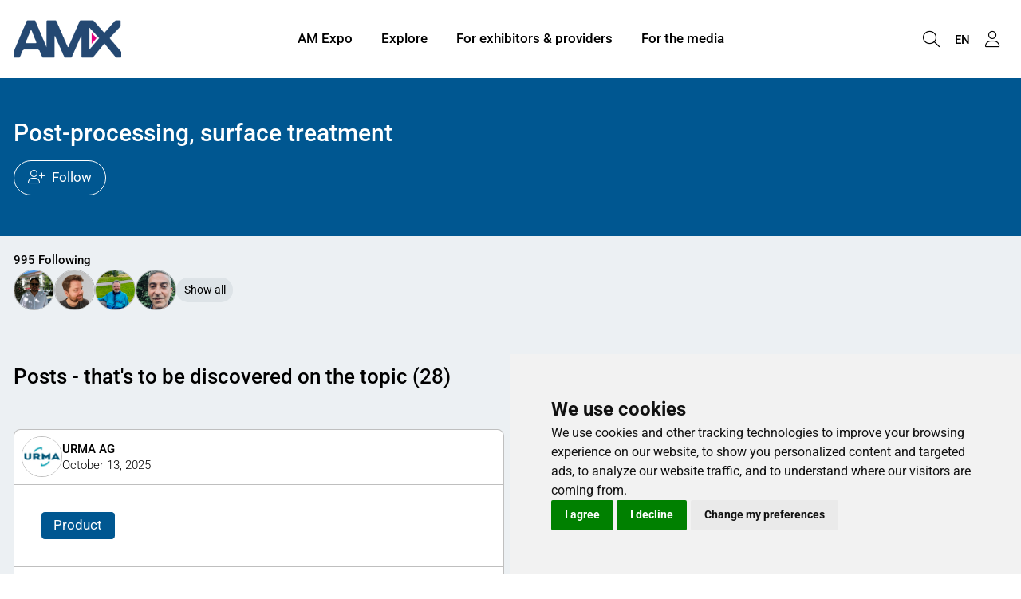

--- FILE ---
content_type: text/html; charset=UTF-8
request_url: https://www.am-expo.ch/en/t/post-processing-surface-treatment.3016
body_size: 13424
content:
<!DOCTYPE html>
<html lang="en">
<head>
                <meta charset="UTF-8">
        <meta name="viewport" content="width=device-width, initial-scale=1">
        <meta name="theme-color" content="#005791">
        <meta property="og:url" content="https://www.am-expo.ch/en/t/post-processing-surface-treatment.3016">
        <meta property="og:site_name" content="AM Expo 365">
        <meta name="google-site-verification" content="HlGaYYqxfFVf-mVHXmYdY19yVUja9-y2XMQIpalJKMo" />
    
    <meta property="og:type" content="website">
    <meta property="og:title" content="Post-processing, surface treatment">
                <meta property="og:image" content="https://www.am-expo.ch/media/qhd_cover/efc761d881cc82dfaca600f6011329d46b6853d453084b6e08d784634e1e9ffc.jpg">
        <title>Post-processing, surface treatment</title>
    <link rel="shortcut icon" href="https://www.am-expo.ch/media/raw/ffa1c396c03984b0fc4dc069dff9ce015ca8aa959238064b29ab8e103dd6759b.png">
    <link rel="author" href="/humans.txt"/>
    
            <link rel="stylesheet" href="/build/8504.5952de40.css"><link rel="stylesheet" href="/build/frontend/app.7212f0fa.css">
        <style>
        :root {--hero-gradient: 0.3 !important;--text-on-white: #000000 !important;--text-on-background: #000000 !important;--grey-on-white: #2d2d2d !important;--thin-line: #00000040 !important;--default: #ffffff !important;--hero-text-main: #ffffff !important;--hero-text-sub: #ffffff !important;--primary-emphasis: #00466C !important;--highlight-on-primary: #A8BDFE !important;--primary: #005791 !important;--text-on-primary: #ffffff !important;--link: #005791 !important;--link-hover: #0A7EC6 !important;--button: #005791 !important;--button-hover: #0A7EC6 !important;--button-light: #005791 !important;--button-light-hover: #152b6b !important;--button-text: #ffffff !important;--hero-search-text: #ffffff !important;--hero-search-outline: #ffffff !important;--hero-search-background: #000000 !important;--background: #ECF0F3 !important;--background-emphasis: #dde3e7 !important;--element-light: #B4C8D5 !important;--element-dark: #38495F !important;--element-light-text: #000000 !important;--element-dark-text: #ffffff !important;--input-border: #00000030 !important;--font-default-family: 'Roboto', sans-serif !important;--color-btn-tertiary-bg: var(--background) !important;--color-btn-tertiary-on-body-secondary-bg: var(--background-emphasis) !important;--color-btn-tertiary-text: #000000 !important;--color-btn-tertiary-border: transparent !important;--btn-border-radius: 0.25rem !important;--btn-tertiary-border-radius: 1.5rem !important;--navigation-london-logo-height: 3.5rem !important;--navigation-london-scrolled-logo-height: 3rem !important;--text-on-white-rgb: rgb(0 0 0 / 1) !important;--text-on-background-rgb: rgb(0 0 0 / 1) !important;--grey-on-white-rgb: rgb(45 45 45 / 1) !important;--thin-line-rgb: rgb(0 0 0 / 0.25) !important;--default-rgb: rgb(255 255 255 / 1) !important;--hero-text-main-rgb: rgb(255 255 255 / 1) !important;--hero-text-sub-rgb: rgb(255 255 255 / 1) !important;--primary-emphasis-rgb: rgb(0 70 108 / 1) !important;--highlight-on-primary-rgb: rgb(168 189 254 / 1) !important;--primary-rgb: rgb(0 87 145 / 1) !important;--text-on-primary-rgb: rgb(255 255 255 / 1) !important;--link-rgb: rgb(0 87 145 / 1) !important;--link-hover-rgb: rgb(10 126 198 / 1) !important;--button-rgb: rgb(0 87 145 / 1) !important;--button-hover-rgb: rgb(10 126 198 / 1) !important;--button-light-rgb: rgb(0 87 145 / 1) !important;--button-light-hover-rgb: rgb(21 43 107 / 1) !important;--button-text-rgb: rgb(255 255 255 / 1) !important;--hero-search-text-rgb: rgb(255 255 255 / 1) !important;--hero-search-outline-rgb: rgb(255 255 255 / 1) !important;--hero-search-background-rgb: rgb(0 0 0 / 1) !important;--background-rgb: rgb(236 240 243 / 1) !important;--background-emphasis-rgb: rgb(221 227 231 / 1) !important;--element-light-rgb: rgb(180 200 213 / 1) !important;--element-dark-rgb: rgb(56 73 95 / 1) !important;--element-light-text-rgb: rgb(0 0 0 / 1) !important;--element-dark-text-rgb: rgb(255 255 255 / 1) !important;--input-border-rgb: rgb(0 0 0 / 0.19) !important;--color-btn-tertiary-text-rgb: rgb(0 0 0 / 1) !important;}
    </style>
    <link rel="manifest" href="/en/manifest.json"/>
</head>
<body>
    <script type="text/javascript" src="https://www.termsfeed.com/public/cookie-consent/4.0.0/cookie-consent.js" charset="UTF-8"></script>
<script type="text/javascript" charset="UTF-8">
document.addEventListener('DOMContentLoaded', function () {
cookieconsent.run({"notice_banner_type":"simple","consent_type":"express","palette":"light","language":"en","page_load_consent_levels":["strictly-necessary"],"notice_banner_reject_button_hide":false,"preferences_center_close_button_hide":false,"page_refresh_confirmation_buttons":false,"website_name":"AM Expo","website_privacy_policy_url":"https://www.messeluzern.ch/de/rechtliches/datenschutz.htm"});
});
</script>

<script type="text/plain" cookie-consent="tracking" async src="https://www.googletagmanager.com/gtag/js?id=G-B2NE36WNR3"></script> 
<script type="text/plain" cookie-consent="tracking">
  window.dataLayer = window.dataLayer || []; function gtag(){dataLayer.push(arguments);} gtag('js', new Date()); gtag('config', 'G-B2NE36WNR3');
</script>
    
<link rel="stylesheet" href="/build/3184.99e27c97.css"><link rel="stylesheet" href="/build/cdf.c2946a08.css">
<script src="/build/runtime.91f7c615.js" defer></script><script src="/build/6622.904ebe9f.js" defer></script><script src="/build/4282.abc66d00.js" defer></script><script src="/build/5199.41e94d77.js" defer></script><script src="/build/5024.b891b1ae.js" defer></script><script src="/build/7576.08285408.js" defer></script><script src="/build/353.f672fb07.js" defer></script><script src="/build/5381.1fc0d5ea.js" defer></script><script src="/build/8651.62094dee.js" defer></script><script src="/build/3184.5892f261.js" defer></script><script src="/build/6303.1a5abad9.js" defer></script><script src="/build/9699.96a56bd8.js" defer></script><script src="/build/4204.6fa0e3e9.js" defer></script><script src="/build/cdf.034dd146.js" defer></script>
<link rel="stylesheet" href="/build/frontend/conteo-london.5aaafd92.css">
<script src="/build/frontend/conteo-london.619a4291.js" defer></script>

    <div class="offcanvas offcanvas-end" data-bs-scroll="true" tabindex="-1" id="offcanvas-navigation-london-mobile-main"
         aria-labelledby="offcanvas-navigation-london-mobile-main-label">
        <div class="offcanvas-header">
            <h3 class="offcanvas-title text-truncate" id="offcanvas-navigation-london-mobile-main-label"><a href="/en" class="text-decoration-none text-default">AM Expo 365</a></h3>
            <button type="button" class="btn-close flex-shrink-0" data-bs-dismiss="offcanvas" aria-label="Close"></button>
        </div>
        <div class="offcanvas-body pt-0">
            <div class="vstack gap-2">
                <div class="vstack navigation-london-items navigation-london-items-mobile" id="navigation-london-items-mobile">
                                                                                                <button class="btn btn-toggle"
                                    data-bs-toggle="collapse"
                                    data-bs-target="#collapse-nav-1"
                                    aria-label="AM Expo"
                                    aria-expanded="false" aria-controls="collapse-nav-1">
                                AM Expo
                            </button>

                            <div class="collapse ms-3" id="collapse-nav-1" data-bs-parent="#navigation-london-items-mobile">
                                <div class="vstack">
                                                                            <a href="/en/fair" class="text-decoration-none text-default p-1" target="_self" title="About the trade fair">
                                            About the trade fair
                                                                                    </a>
                                                                            <a href="/en/more-than-a-fair" class="text-decoration-none text-default p-1" target="_self" title="More than a trade fair">
                                            More than a trade fair
                                                                                    </a>
                                                                            <a href="https://www.am-expo.ch/en/fair#contact" class="text-decoration-none text-default p-1" target="_self" title="Contact">
                                            Contact
                                                                                    </a>
                                                                    </div>
                            </div>
                                                                                                                        <button class="btn btn-toggle"
                                    data-bs-toggle="collapse"
                                    data-bs-target="#collapse-nav-2"
                                    aria-label="Explore"
                                    aria-expanded="false" aria-controls="collapse-nav-2">
                                Explore
                            </button>

                            <div class="collapse ms-3" id="collapse-nav-2" data-bs-parent="#navigation-london-items-mobile">
                                <div class="vstack">
                                                                            <a href="/en/topics" class="text-decoration-none text-default p-1" target="_self" title="Topics">
                                            Topics
                                                                                    </a>
                                                                            <a href="/en/posts" class="text-decoration-none text-default p-1" target="_self" title="Posts">
                                            Posts
                                                                                    </a>
                                                                            <a href="/en/providers" class="text-decoration-none text-default p-1" target="_self" title="Exhibitors &amp; Providers">
                                            Exhibitors &amp; Providers
                                                                                    </a>
                                                                            <a href="/en/members" class="text-decoration-none text-default p-1" target="_self" title="Community">
                                            Community
                                                                                    </a>
                                                                            <a href="/en/newsfeed" class="text-decoration-none text-default p-1" target="_self" title="Newsfeed">
                                            Newsfeed
                                                                                    </a>
                                                                    </div>
                            </div>
                                                                                                                        <button class="btn btn-toggle"
                                    data-bs-toggle="collapse"
                                    data-bs-target="#collapse-nav-3"
                                    aria-label="For exhibitors &amp; providers"
                                    aria-expanded="false" aria-controls="collapse-nav-3">
                                For exhibitors &amp; providers
                            </button>

                            <div class="collapse ms-3" id="collapse-nav-3" data-bs-parent="#navigation-london-items-mobile">
                                <div class="vstack">
                                                                            <a href="/en/for-exhibitors" class="text-decoration-none text-default p-1" target="_self" title="For exhibitors">
                                            For exhibitors
                                                                                    </a>
                                                                            <a href="/en/forproviders" class="text-decoration-none text-default p-1" target="_self" title="For providers">
                                            For providers
                                                                                    </a>
                                                                    </div>
                            </div>
                                                                                                                        <a class="btn" href="/de/fuer-medien" target="_self" title="For the media">For the media</a>
                                                            </div>

                            </div>
        </div>
    </div>

    <div class="offcanvas offcanvas-end" data-bs-scroll="true" tabindex="-1" id="offcanvas-navigation-london-mobile-account"
         aria-labelledby="offcanvas-navigation-london-mobile-account-label">
        <div class="offcanvas-header">
            <h3 class="offcanvas-title text-truncate" id="offcanvas-navigation-london-mobile-account-label">My Account</h3>
            <button type="button" class="btn-close flex-shrink-0" data-bs-dismiss="offcanvas" aria-label="Close"></button>
        </div>
        <div class="offcanvas-body pt-0">
            <div class="vstack navigation-london-items">
                    
    <a class="text-decoration-none text-default p-1" href="#" data-controller="AsyncGeneric" data-bs-dismiss="offcanvas" title="My Account"
       data-b-modal-show="/en/login-wall"><i class="fa-light fa-user fa-fw me-1"></i>My Account</a>
            </div>
        </div>
    </div>

            <div class="offcanvas offcanvas-end" data-bs-scroll="true" tabindex="-1" id="offcanvas-navigation-london-mobile-language"
             aria-labelledby="offcanvas-navigation-london-mobile-language-label">
            <div class="offcanvas-header">
                <h3 class="offcanvas-title text-truncate" id="offcanvas-navigation-london-mobile-account-label">Language</h3>
                <button type="button" class="btn-close flex-shrink-0" data-bs-dismiss="offcanvas" aria-label="Close"></button>
            </div>
            <div class="offcanvas-body pt-0">
                <div class="vstack navigation-london-items">
                                            <a href="/de/find-translation?path=/en/t/post-processing-surface-treatment.3016" class="text-decoration-none text-default p-1" title="Deutsch">Deutsch</a>
                                            <a href="/en/find-translation?path=/en/t/post-processing-surface-treatment.3016" class="text-decoration-none text-default p-1" title="English">English</a>
                                    </div>
            </div>
        </div>
    
<nav class="navigation-london d-flex fixed-top ">
    <div class="flex-grow-1 flex-basis-0 d-flex align-items-center px-2 logo-column">
        <div class="position-relative h-100 w-100 d-flex align-items-center logo-container">
            <div class="position-absolute top-0 bottom-0 start-0 end-0 d-flex align-items-center">
                <a href="/en">
                    <img class="logo logo-positive" src="https://www.am-expo.ch/media/raw/3a75ed4c5cb0b71f98348bea13a2cc1356c0de20ed676b235ca55909e21ab9d2/amx-logo.png" alt="Logo">
                </a>
            </div>
            <div class="position-absolute top-0 bottom-0 start-0 end-0 d-flex align-items-center pe-none">
                <img class="logo logo-negative" src="" alt="Logo">
            </div>
        </div>
    </div>
            <div class="align-items-center py-2 overflow-hidden navigation-london-items navigation-london-main-items navigation-london-desktop-only list-unstyled m-0">
                                                <div class="dropdown-hover">
                        <button class="btn text-nowrap" aria-label="AM Expo">
                            AM Expo
                        </button>
                        <ul class="dropdown-menu">
                                                            <li><a class="dropdown-item" href="/en/fair" target="_self" title="About the trade fair">About the trade fair
                                        <div class="small"></div>
                                    </a></li>
                                                            <li><a class="dropdown-item" href="/en/more-than-a-fair" target="_self" title="More than a trade fair">More than a trade fair
                                        <div class="small"></div>
                                    </a></li>
                                                            <li><a class="dropdown-item" href="https://www.am-expo.ch/en/fair#contact" target="_self" title="Contact">Contact
                                        <div class="small"></div>
                                    </a></li>
                                                    </ul>
                    </div>
                                                                <div class="dropdown-hover">
                        <button class="btn text-nowrap" aria-label="Explore">
                            Explore
                        </button>
                        <ul class="dropdown-menu">
                                                            <li><a class="dropdown-item" href="/en/topics" target="_self" title="Topics">Topics
                                        <div class="small"></div>
                                    </a></li>
                                                            <li><a class="dropdown-item" href="/en/posts" target="_self" title="Posts">Posts
                                        <div class="small"></div>
                                    </a></li>
                                                            <li><a class="dropdown-item" href="/en/providers" target="_self" title="Exhibitors &amp; Providers">Exhibitors &amp; Providers
                                        <div class="small"></div>
                                    </a></li>
                                                            <li><a class="dropdown-item" href="/en/members" target="_self" title="Community">Community
                                        <div class="small"></div>
                                    </a></li>
                                                            <li><a class="dropdown-item" href="/en/newsfeed" target="_self" title="Newsfeed">Newsfeed
                                        <div class="small"></div>
                                    </a></li>
                                                    </ul>
                    </div>
                                                                <div class="dropdown-hover">
                        <button class="btn text-nowrap" aria-label="For exhibitors &amp; providers">
                            For exhibitors &amp; providers
                        </button>
                        <ul class="dropdown-menu">
                                                            <li><a class="dropdown-item" href="/en/for-exhibitors" target="_self" title="For exhibitors">For exhibitors
                                        <div class="small"></div>
                                    </a></li>
                                                            <li><a class="dropdown-item" href="/en/forproviders" target="_self" title="For providers">For providers
                                        <div class="small"></div>
                                    </a></li>
                                                    </ul>
                    </div>
                                                                <div>
                        <a href="/de/fuer-medien" class="btn text-nowrap" target="_self" title="For the media">For the media</a>
                    </div>
                                    </div>

        <div class="flex-grow-1 flex-basis-0 d-flex align-items-center justify-content-end p-2 gap-1">
            <div class="navigation-london-desktop-only">
                            </div>
            <div class="gap-0 navigation-london-items navigation-london-mobile-only">
                <a href="/en/search" class="btn px-1 btn" title="Search">
                    <i class="fa-light fa-magnifying-glass fs-5 vertical-align-middle"></i>
                </a>

                                    <button class="btn px-1 btn" type="button" data-bs-toggle="offcanvas" data-bs-target="#offcanvas-navigation-london-mobile-language"
                            aria-controls="offcanvas-navigation-london-mobile-main"  title="Select Language">
                        <small class="vertical-align-middle">EN</small>
                    </button>
                
                <button class="btn px-1 btn" type="button" data-bs-toggle="offcanvas" data-bs-target="#offcanvas-navigation-london-mobile-account"
                        aria-controls="offcanvas-navigation-london-mobile-account" title="My Account">
                    <i class="fa-light fa-user fs-5 vertical-align-middle"></i>
                </button>

                <button class="btn px-1 btn" type="button" data-bs-toggle="offcanvas" data-bs-target="#offcanvas-navigation-london-mobile-main"
                        aria-controls="offcanvas-navigation-london-mobile-main" title="Toggle">
                    <i class="fa-light fa-bars fs-5 vertical-align-middle"></i>
                </button>
            </div>
            <div class="gap-0 navigation-london-items navigation-london-desktop-only">
                <a href="/en/search" class="btn px-1 btn" title="Search">
                    <i class="fa-light fa-magnifying-glass fs-5 vertical-align-middle"></i>
                </a>

                                    <div class="dropdown-hover position-relative">
                        <button class="btn px-1" title="Select Language">
                            <small class="vertical-align-middle">EN</small>
                        </button>
                        <ul class="dropdown-menu dropdown-menu-end">
                            <li class="px-2"><small>Language</small></li>
                                                            <li><a class="dropdown-item" href="/de/find-translation?path=/en/t/post-processing-surface-treatment.3016" title="Deutsch">Deutsch</a></li>
                                                            <li><a class="dropdown-item" href="/en/find-translation?path=/en/t/post-processing-surface-treatment.3016" title="English">English</a></li>
                                                    </ul>
                    </div>
                
                <div class="dropdown-hover position-relative">
                    <button class="btn px-1" title="My Account">
                        <i class="fa-light fa-user fs-5 vertical-align-middle"></i>
                    </button>
                    <ul class="dropdown-menu dropdown-menu-end">
                                
    <li><a class="dropdown-item" href="#" data-controller="AsyncGeneric"  title="My Account"
       data-b-modal-show="/en/login-wall"><i class="fa-light fa-user fa-fw me-1"></i>My Account</a></li>
                    </ul>
                </div>
            </div>
        </div>
    </nav>

    <div class="navigation-london-padding"></div>

            <div data-metric-pixel="/cpt/1eyJvIjoiVG9waWMiLCJpIjozMDE2LCJhIjoidmlldyIsInUiOm51bGwsIl9wIjoxfQ0" data-metric-lazy="false"></div>
    <main>
                <section class="bg-primary py-5 d-flex align-items-center">
            <div class="container">
                <div class="row g-4 g-md-4 h-100">
                    <div class="col-12 col-md-6 col-lg-8 align-self-center">
                        <header class="align-self-center w-100">
                            <h1 class="mb-2">Post-processing, surface treatment</h1>
                                                        <p>
                                
            <span class="btn btn-tertiary" data-controller="AsyncGeneric" data-b-modal-show="/en/login-wall"
              aria-label="Follow">
            <i class="fa-light fa-user-plus me-1"></i>Follow</span>
                                </p>
                        </header>
                    </div>
                    <div class="col-12 col-md-6 col-lg-4 align-self-center">
                        <div class="aspect-16x9 misc-rounded background-center background-cover lazyload"
                             data-bg="https://www.am-expo.ch/media/topic/efc761d881cc82dfaca600f6011329d46b6853d453084b6e08d784634e1e9ffc.jpg"
                             role="img" aria-label="A metal engine cylinder head is located inside an industrial ultrasonic cleaning machine with a red housing and an open stainless steel lid. A control panel with buttons is visible on the right side of the machine."
                        ></div>
                    </div>
                </div>
            </div>
        </section>
                    <section class="bg-body-secondary py-2">
                <div class="container">
                        <div class="vstack gap-1" data-controller="AsyncGeneric"
                    data-reload-on="follow"
                            data-action="/en/t/teaser/3016"
            data-reload="/en/t/teaser/3016"
        >
    <strong><small>995 Following</small></strong>
    <div class="hstack gap-1 flex-wrap">
                    <div class="profile-picture profile-picture-sm">
            <img loading="lazy" src="https://www.am-expo.ch/media/raw/b16a7db61e5b4ad4590a74e688fe9d6d2de1574f68bc27f2f44aa4e20be0bc02/IMG_1239.jpeg.jpg" alt="Armin Zeller">
    </div>
                    <div class="profile-picture profile-picture-sm">
            <img loading="lazy" src="https://www.am-expo.ch/media/raw/f23bd937ce20fe5b281c85fdc60c4ee44a0844d5362467814db3582b604ac01e/1000014638.jpg.jpg" alt="Patrik Hochreutener">
    </div>
                    <div class="profile-picture profile-picture-sm">
            <img loading="lazy" src="https://www.am-expo.ch/media/raw/5562a285607e02bf7683ca5a6cfaf2dcefeca2649d5f0660c1d736c931124659/IMG_6385.jpeg.jpg" alt="Gary Martini">
    </div>
                    <div class="profile-picture profile-picture-sm">
            <img loading="lazy" src="https://www.am-expo.ch/media/raw/5d12dbbe686217020a94685f1cc096c05a85e5ee44ad5d2c2a1d040edd40f2a3/IMG_8305.jpeg" alt="Jean Paul gmuer">
    </div>
                                                    <div class="btn btn-tertiary btn-sm" data-b-modal-show="/en/login-wall">Show all</div>
                        </div>
</div>
                </div>
            </section>
                            <section class="bg-body-secondary py-5" id="posts">
                <div class="container">
                    <div class="block block-title">
                        <div class="vstack align-items-lg-center flex-lg-row gap-2 gap-lg-4 justify-content-between">
                            <h2 class="m-0">Posts - that's to be discovered on the topic (28)</h2>
                                                    </div>
                    </div>
                                            
    <div class="block">
                        <div class="row g-2">
                    <div class="col-responsive-6">
    <a class="text-decoration-none interactive-card h-100"
       href="/en/c/urma-honing-maximum-precision-directly-on-your-turning-or-milling-machine.67457"
       title="URMA honing: maximum precision directly on your turning or milling machine">
        <div class="card-container h-100">
            <div class="card h-100">
                <div data-metric-pixel="/cpt/1eyJvIjoiQ29udGVudCIsImkiOjY3NDU3LCJhIjoiaW1wcmVzc2lvbiIsInUiOm51bGwsIl9wIjoxfQ0" data-metric-lazy="true"></div>
                <div class="card-header p-1">
                    <div class="hstack align-items-center gap-1">
                        <div class="flex-grow-0 flex-shrink-0">
                            
    <div class="profile-picture profile-picture-sm">
                    <img loading="lazy" src="https://www.am-expo.ch/media/provider_logo/a7696132e2d0a849545f66f6ea1d80ae40f7b85991bfcac75ee2b2fbb717ebab.jpg" alt="Logo URMA AG">
            </div>
                        </div>
                        <div class="overflow-hidden">
                            <div class="small">
                                <div class="text-truncate"><h4 class=”text-decoration-none”>
                                        <small>URMA AG</small></h4></div>
                                <div class="text-truncate">
                                                                            October 13, 2025
                                                                                                            </div>
                            </div>
                        </div>
                    </div>
                </div>
                                <div class="border-top border-bottom">
                    <div class="aspect-16x9 d-flex p-4 flex-column justify-content-end align-items-start background-center background-cover position-relative lazyload"
                         data-bg="https://www.am-expo.ch/media/fullhd/8bfff86c56ec6bf0c4074b518b465b930a09ffe94312a66ed07af0bb9a305616/Bildschirmfoto%202025-07-14%20um%2009.28.49.png"
                         role="img" aria-label="Close-up of a metal gearbox with a grooved shaft partially inserted into a housing, with detailed textures and industrial components in a light gray and metallic color scheme.">
                        <span class="badge badge-content-type position-relative">
                                                                                    Product
                        </span>
                    </div>
                </div>
                <div class="card-body">
                    <h3>URMA honing: maximum precision directly on your turning or milling machine</h3>
                    <p class="small">URMA is revolutionizing the precision machining of bores: With honing tools from URMA, high-precision machining can be carried out directly on conventional lathes and milling machines - without any machine modifications.</p>
                </div>

                                                                                                                    <div class="card-footer">
                        <div class="hstack justify-content-between flex-wrap gap-2">
                                                            <span></span>
                                                                                        <small>
                                    <i class="fa-light fa-hands-clapping me-1"></i>0
                                </small>
                                                    </div>
                    </div>
                            </div>
        </div>
    </a>
</div>
        <div class="col-responsive-6">
    <a class="text-decoration-none interactive-card h-100"
       href="/en/c/from-rough-to-refined-what-blasting-really-does-to-your-plastic-parts.71739"
       title="🚨 From Rough to Refined – What Blasting Really Does to Your Plastic Parts!">
        <div class="card-container h-100">
            <div class="card h-100">
                <div data-metric-pixel="/cpt/1eyJvIjoiQ29udGVudCIsImkiOjcxNzM5LCJhIjoiaW1wcmVzc2lvbiIsInUiOm51bGwsIl9wIjoxfQ0" data-metric-lazy="true"></div>
                <div class="card-header p-1">
                    <div class="hstack align-items-center gap-1">
                        <div class="flex-grow-0 flex-shrink-0">
                            
    <div class="profile-picture profile-picture-sm">
                    <img loading="lazy" src="https://www.am-expo.ch/media/provider_logo/c131fc3ec2e9fdcde28890dba46b5e58802a4791b97e7c7b1393ce3eceb66580.jpg" alt="Logo Rösler Schweiz AG">
            </div>
                        </div>
                        <div class="overflow-hidden">
                            <div class="small">
                                <div class="text-truncate"><h4 class=”text-decoration-none”>
                                        <small>Rösler Schweiz AG</small></h4></div>
                                <div class="text-truncate">
                                                                            October 7, 2025
                                                                                                            </div>
                            </div>
                        </div>
                    </div>
                </div>
                                <div class="border-top border-bottom">
                    <div class="aspect-16x9 d-flex p-4 flex-column justify-content-end align-items-start background-center background-cover position-relative lazyload playback-icon-video"
                         data-bg="https://www.am-expo.ch/media/fullhd/6d9271e84b7e3dbf83d118aaf9ace4aae51b91d8b635ebff9d173844b0754371/hqdefault.jpg"
                         role="img" aria-label="A man is speaking on stage at the AMX conference to a seated audience. On the left, a circular inset shows a portrait of Tobias Schamberger, whose name appears beside the photo. Slides are projected behind the speaker.">
                        <span class="badge badge-content-type position-relative">
                                                                                    Video
                        </span>
                    </div>
                </div>
                <div class="card-body">
                    <h3>🚨 From Rough to Refined – What Blasting Really Does to Your Plastic Parts!</h3>
                    <p class="small">Part cleaning? Or a process with consequences? In this presentation by Tobias Schamberger, discover how blasting affects the quality, aesthetics, and cost-effectiveness of your parts – and why “cheap” often turns out expensive.</p>
                </div>

                                                                                                                    <div class="card-footer">
                        <div class="hstack justify-content-between flex-wrap gap-2">
                                                            <span></span>
                                                                                        <small>
                                    <i class="fa-light fa-hands-clapping me-1"></i>0
                                </small>
                                                    </div>
                    </div>
                            </div>
        </div>
    </a>
</div>
        <div class="col-responsive-6">
    <a class="text-decoration-none interactive-card h-100"
       href="/en/c/non-force-separation-and-precise-post-processing-for-your-3d-printed-metal-parts-in-additive-manufacturing.69765"
       title="Non-force separation and precise post-processing for your 3D-printed metal parts in additive manufacturing">
        <div class="card-container h-100">
            <div class="card h-100">
                <div data-metric-pixel="/cpt/1eyJvIjoiQ29udGVudCIsImkiOjY5NzY1LCJhIjoiaW1wcmVzc2lvbiIsInUiOm51bGwsIl9wIjoxfQ0" data-metric-lazy="true"></div>
                <div class="card-header p-1">
                    <div class="hstack align-items-center gap-1">
                        <div class="flex-grow-0 flex-shrink-0">
                            
    <div class="profile-picture profile-picture-sm">
                    <img loading="lazy" src="https://www.am-expo.ch/media/provider_logo/52308b2764c2d70b78f29290cc2cccab6ccada11dcc7896e1ad56baffd3794e1.jpg" alt="Logo neutec werkzeugmaschinen ag">
            </div>
                        </div>
                        <div class="overflow-hidden">
                            <div class="small">
                                <div class="text-truncate"><h4 class=”text-decoration-none”>
                                        <small>neutec werkzeugmaschinen ag</small></h4></div>
                                <div class="text-truncate">
                                                                            September 2, 2025
                                                                                                            </div>
                            </div>
                        </div>
                    </div>
                </div>
                                <div class="border-top border-bottom">
                    <div class="aspect-16x9 d-flex p-4 flex-column justify-content-end align-items-start background-center background-contain position-relative lazyload"
                         data-bg="https://www.am-expo.ch/media/fullhd/288f5e10e66f38adce54488e7e90717614ace07ecdd8607db746b850be01faf5/MAKINO%20U3.jpg"
                         role="img" aria-label="A Makino U3 wire-cutting machine with a control panel and a screen on the right-hand side in a modern, angular white and black design.">
                        <span class="badge badge-content-type position-relative">
                                                                                    Product
                        </span>
                    </div>
                </div>
                <div class="card-body">
                    <h3>Non-force separation and precise post-processing for your 3D-printed metal parts in additive manufacturing</h3>
                    <p class="small">Precise separation of additively manufactured metal parts – with Makino U3 / U6 wire EDM machines. Visit us at the trade fair to find out how delicate components can be separated from the base plate without force and with high precision – using state-of-the-art EDM technology from Makino.</p>
                </div>

                                                                                                                    <div class="card-footer">
                        <div class="hstack justify-content-between flex-wrap gap-2">
                                                            <span class="badge badge-sm badge-platform">AM Expo 2025</span>
                                                                                        <small>
                                    <i class="fa-light fa-hands-clapping me-1"></i>0
                                </small>
                                                    </div>
                    </div>
                            </div>
        </div>
    </a>
</div>
        <div class="col-responsive-6">
    <a class="text-decoration-none interactive-card h-100"
       href="/en/c/high-precision-milling-with-the-mx-boronit-cbn-face-milling-cutter.67463"
       title="High-precision milling with the MX &quot;boronit&quot; CBN face milling cutter">
        <div class="card-container h-100">
            <div class="card h-100">
                <div data-metric-pixel="/cpt/1eyJvIjoiQ29udGVudCIsImkiOjY3NDYzLCJhIjoiaW1wcmVzc2lvbiIsInUiOm51bGwsIl9wIjoxfQ0" data-metric-lazy="true"></div>
                <div class="card-header p-1">
                    <div class="hstack align-items-center gap-1">
                        <div class="flex-grow-0 flex-shrink-0">
                            
    <div class="profile-picture profile-picture-sm">
                    <img loading="lazy" src="https://www.am-expo.ch/media/provider_logo/a7696132e2d0a849545f66f6ea1d80ae40f7b85991bfcac75ee2b2fbb717ebab.jpg" alt="Logo URMA AG">
            </div>
                        </div>
                        <div class="overflow-hidden">
                            <div class="small">
                                <div class="text-truncate"><h4 class=”text-decoration-none”>
                                        <small>URMA AG</small></h4></div>
                                <div class="text-truncate">
                                                                            August 25, 2025
                                                                                                            </div>
                            </div>
                        </div>
                    </div>
                </div>
                                <div class="border-top border-bottom">
                    <div class="aspect-16x9 d-flex p-4 flex-column justify-content-end align-items-start background-center background-cover position-relative lazyload playback-icon-video"
                         data-bg="https://www.am-expo.ch/media/fullhd/6eed9babc96cd037fed6a0b9c0b7e8fad65d95b7476d5c2737e31c3713d84453/hqdefault.jpg"
                         role="img" aria-label="Two men in suits stand in front of a blue background with German webinar text about MX boronite. Their names and titles, Juri Wehrs (Director Engineering Tools) and Gianluca Bara (Director Sales Tools), are displayed beside them.">
                        <span class="badge badge-content-type position-relative">
                                                                                    Know-How
                        </span>
                    </div>
                </div>
                <div class="card-body">
                    <h3>High-precision milling with the MX &quot;boronit&quot; CBN face milling cutter</h3>
                    <p class="small">Find out how the new MX &quot;boronit&quot; - a high-speed face milling cutter with CBN cutting edges - raises precision and efficiency in the machining of cast iron and steel parts to a new level.</p>
                </div>

                                                                                                                    <div class="card-footer">
                        <div class="hstack justify-content-between flex-wrap gap-2">
                                                            <span></span>
                                                                                        <small>
                                    <i class="fa-light fa-hands-clapping me-1"></i>10
                                </small>
                                                    </div>
                    </div>
                            </div>
        </div>
    </a>
</div>
        <div class="col-responsive-4">
    <a class="text-decoration-none interactive-card h-100"
       href="/en/c/seminar-additive-manufacturing-post-processing.68949"
       title="Seminar: Additive Manufacturing &amp; Post-Processing">
        <div class="card-container h-100">
            <div class="card h-100">
                <div data-metric-pixel="/cpt/1eyJvIjoiQ29udGVudCIsImkiOjY4OTQ5LCJhIjoiaW1wcmVzc2lvbiIsInUiOm51bGwsIl9wIjoxfQ0" data-metric-lazy="true"></div>
                <div class="card-header p-1">
                    <div class="hstack align-items-center gap-1">
                        <div class="flex-grow-0 flex-shrink-0">
                            
    <div class="profile-picture profile-picture-sm">
                    <img loading="lazy" src="https://www.am-expo.ch/media/provider_logo/4015909cfc6c1490c8f872da7eb0aa8a5be7a37dce0f76e380e8f4f87058974d/suhner_coloured.jpg" alt="Logo SUHNER Schweiz AG">
            </div>
                        </div>
                        <div class="overflow-hidden">
                            <div class="small">
                                <div class="text-truncate"><h4 class=”text-decoration-none”>
                                        <small>SUHNER Schweiz AG</small></h4></div>
                                <div class="text-truncate">
                                                                            August 19, 2025
                                                                                                            </div>
                            </div>
                        </div>
                    </div>
                </div>
                                <div class="border-top border-bottom">
                    <div class="aspect-16x9 d-flex p-4 flex-column justify-content-end align-items-start background-center background-cover position-relative lazyload"
                         data-bg="https://www.am-expo.ch/media/fullhd/b7f4e0a091c09e1ae117d0b75013d62b228af97704744af6b85c94075280e689/SUHNER%20Seminar%203D%20Printing%20Save%20the%20Date.jpg"
                         role="img" aria-label="Close-up of a hand using a tool to finish a 3D-printed metal part. The red and white text is superimposed: Additive Manufacturing &amp; Post-Processing, Save the Date, September 30, 2025, SUHNER Group Application Center, Lupfig/CH.">
                        <span class="badge badge-content-type position-relative">
                                                                                    News
                        </span>
                    </div>
                </div>
                <div class="card-body">
                    <h3>Seminar: Additive Manufacturing &amp; Post-Processing</h3>
                    <p class="small">On September 30, visit the SUHNER Group Application Center for exciting insights into the latest developments in metal 3D printing, alloys, post-processing techniques, and automated quality control with deep learning.</p>
                </div>

                                                                                                                    <div class="card-footer">
                        <div class="hstack justify-content-between flex-wrap gap-2">
                                                            <span class="badge badge-sm badge-platform">AM Expo 2025</span>
                                                                                        <small>
                                    <i class="fa-light fa-hands-clapping me-1"></i>0
                                </small>
                                                    </div>
                    </div>
                            </div>
        </div>
    </a>
</div>
        <div class="col-responsive-4">
    <a class="text-decoration-none interactive-card h-100"
       href="/en/c/new-technologies-mean-new-challenges.68885"
       title="New technologies mean new challenges!!!">
        <div class="card-container h-100">
            <div class="card h-100">
                <div data-metric-pixel="/cpt/1eyJvIjoiQ29udGVudCIsImkiOjY4ODg1LCJhIjoiaW1wcmVzc2lvbiIsInUiOm51bGwsIl9wIjoxfQ0" data-metric-lazy="true"></div>
                <div class="card-header p-1">
                    <div class="hstack align-items-center gap-1">
                        <div class="flex-grow-0 flex-shrink-0">
                            
    <div class="profile-picture profile-picture-sm">
                    <img loading="lazy" src="https://www.am-expo.ch/media/provider_logo/b26edb6c20d856e92f80325c45b2f1fa0dff4d097fd89e6da3d3b058f8eba466/Firmenlogo.jpg" alt="Logo MHG Strahlanlagen GmbH">
            </div>
                        </div>
                        <div class="overflow-hidden">
                            <div class="small">
                                <div class="text-truncate"><h4 class=”text-decoration-none”>
                                        <small>MHG Strahlanlagen GmbH</small></h4></div>
                                <div class="text-truncate">
                                                                            August 19, 2025
                                                                                                            </div>
                            </div>
                        </div>
                    </div>
                </div>
                                <div class="border-top border-bottom">
                    <div class="aspect-16x9 d-flex p-4 flex-column justify-content-end align-items-start background-center background-cover position-relative lazyload playback-icon-video"
                         data-bg="https://www.am-expo.ch/media/fullhd/c8ef5d43954d3ef188908dd7a7eb7d044f2105185b91c51805ce80994d1f1fa2/hqdefault.jpg"
                         role="img" aria-label="A large, black industrial machine with a control panel and touch screen stands in an exhibition booth. Inside, robotic arms are visible. Chairs and a table are in the background, along with display monitors on the wall.">
                        <span class="badge badge-content-type position-relative">
                                                                                    Product
                        </span>
                    </div>
                </div>
                <div class="card-body">
                    <h3>New technologies mean new challenges!!!</h3>
                    <p class="small">Our blasting systems make cleaning your workpieces easy. The downstream blasting media cleaning system reliably separates usable blasting media from powder and crushed blasting media. For you, this means consistent surface quality.</p>
                </div>

                                                                                                                    <div class="card-footer">
                        <div class="hstack justify-content-between flex-wrap gap-2">
                                                            <span class="badge badge-sm badge-platform">AM Expo 2025</span>
                                                                                        <small>
                                    <i class="fa-light fa-hands-clapping me-1"></i>0
                                </small>
                                                    </div>
                    </div>
                            </div>
        </div>
    </a>
</div>
        <div class="col-responsive-4">
    <a class="text-decoration-none interactive-card h-100"
       href="/en/c/drum-blasting-machine-for-removing-powder-and-smoothing-3d-printed-plastic-and-metal-components.68879"
       title="Drum blasting machine for removing powder and smoothing 3D-printed plastic and metal components">
        <div class="card-container h-100">
            <div class="card h-100">
                <div data-metric-pixel="/cpt/1eyJvIjoiQ29udGVudCIsImkiOjY4ODc5LCJhIjoiaW1wcmVzc2lvbiIsInUiOm51bGwsIl9wIjoxfQ0" data-metric-lazy="true"></div>
                <div class="card-header p-1">
                    <div class="hstack align-items-center gap-1">
                        <div class="flex-grow-0 flex-shrink-0">
                            
    <div class="profile-picture profile-picture-sm">
                    <img loading="lazy" src="https://www.am-expo.ch/media/provider_logo/b26edb6c20d856e92f80325c45b2f1fa0dff4d097fd89e6da3d3b058f8eba466/Firmenlogo.jpg" alt="Logo MHG Strahlanlagen GmbH">
            </div>
                        </div>
                        <div class="overflow-hidden">
                            <div class="small">
                                <div class="text-truncate"><h4 class=”text-decoration-none”>
                                        <small>MHG Strahlanlagen GmbH</small></h4></div>
                                <div class="text-truncate">
                                                                            August 19, 2025
                                                                                                            </div>
                            </div>
                        </div>
                    </div>
                </div>
                                <div class="border-top border-bottom">
                    <div class="aspect-16x9 d-flex p-4 flex-column justify-content-end align-items-start background-center background-cover position-relative lazyload playback-icon-video"
                         data-bg="https://www.am-expo.ch/media/fullhd/d300fa2bb9f4a716d07a0ef8ed5a2b83ef0a5e4d0e386f8d786d50558f399099/hqdefault.jpg"
                         role="img" aria-label="A close-up view of a metallic, circular machine inside an industrial or scientific chamber, with several cables and tubes connected to it and a robotic arm visible on the right side.">
                        <span class="badge badge-content-type position-relative">
                                                                                    Product
                        </span>
                    </div>
                </div>
                <div class="card-body">
                    <h3>Drum blasting machine for removing powder and smoothing 3D-printed plastic and metal components</h3>
                    <p class="small">The compact, high-quality solution for your start in the world of 3D printing.............        Let a demonstration of this machine convince you......</p>
                </div>

                                                                                                                    <div class="card-footer">
                        <div class="hstack justify-content-between flex-wrap gap-2">
                                                            <span class="badge badge-sm badge-platform">AM Expo 2025</span>
                                                                                        <small>
                                    <i class="fa-light fa-hands-clapping me-1"></i>0
                                </small>
                                                    </div>
                    </div>
                            </div>
        </div>
    </a>
</div>
        <div class="col-responsive-4">
    <a class="text-decoration-none interactive-card h-100"
       href="/en/c/atmospheric-pressure-plasma-ap-plasma-the-fourth-state-of-matter-is-revolutionizing-surface-treatment.68548"
       title="Atmospheric pressure plasma (AP plasma), the fourth state of matter, is revolutionizing surface treatment!">
        <div class="card-container h-100">
            <div class="card h-100">
                <div data-metric-pixel="/cpt/1eyJvIjoiQ29udGVudCIsImkiOjY4NTQ4LCJhIjoiaW1wcmVzc2lvbiIsInUiOm51bGwsIl9wIjoxfQ0" data-metric-lazy="true"></div>
                <div class="card-header p-1">
                    <div class="hstack align-items-center gap-1">
                        <div class="flex-grow-0 flex-shrink-0">
                            
    <div class="profile-picture profile-picture-sm">
                    <img loading="lazy" src="https://www.am-expo.ch/media/provider_logo/9496ef8a273dd0da0337405a4956002fcd3c0711afd52cfe96d9e1ebb6b4461c/Logo_TeSe%20AG_PFADE_def_.jpg" alt="Logo TeSe AG">
            </div>
                        </div>
                        <div class="overflow-hidden">
                            <div class="small">
                                <div class="text-truncate"><h4 class=”text-decoration-none”>
                                        <small>TeSe AG</small></h4></div>
                                <div class="text-truncate">
                                                                            August 11, 2025
                                                                                                            </div>
                            </div>
                        </div>
                    </div>
                </div>
                                <div class="border-top border-bottom">
                    <div class="aspect-16x9 d-flex p-4 flex-column justify-content-end align-items-start background-center background-cover position-relative lazyload playback-icon-video"
                         data-bg="https://www.am-expo.ch/media/fullhd/60114a240b0e279bc7c69b9051d814b481d970618e437d4dedef71af030893a8/hqdefault.jpg"
                         role="img" aria-label="A presentation slide in German about specialty gases for specific applications, showing six gas types with icons and descriptions. A man in a white shirt is speaking in a video call window at the bottom right.">
                        <span class="badge badge-content-type position-relative">
                                                                                    Know-How
                        </span>
                    </div>
                </div>
                <div class="card-body">
                    <h3>Atmospheric pressure plasma (AP plasma), the fourth state of matter, is revolutionizing surface treatment!</h3>
                    <p class="small">As experts in surface technologies, we are constantly impressed by the possibilities offered by atmospheric pressure plasma (AP plasma). It is not only the fourth state of matter, but also a key technology for modern manufacturing processes.</p>
                </div>

                                                                                                                    <div class="card-footer">
                        <div class="hstack justify-content-between flex-wrap gap-2">
                                                            <span class="badge badge-sm badge-platform">AM Expo 2025</span>
                                                                                        <small>
                                    <i class="fa-light fa-hands-clapping me-1"></i>0
                                </small>
                                                    </div>
                    </div>
                            </div>
        </div>
    </a>
</div>
        <div class="col-responsive-4">
    <a class="text-decoration-none interactive-card h-100"
       href="/en/c/get-to-know-the-m1-basic.68539"
       title="Get to know the M1 Basic">
        <div class="card-container h-100">
            <div class="card h-100">
                <div data-metric-pixel="/cpt/1eyJvIjoiQ29udGVudCIsImkiOjY4NTM5LCJhIjoiaW1wcmVzc2lvbiIsInUiOm51bGwsIl9wIjoxfQ0" data-metric-lazy="true"></div>
                <div class="card-header p-1">
                    <div class="hstack align-items-center gap-1">
                        <div class="flex-grow-0 flex-shrink-0">
                            
    <div class="profile-picture profile-picture-sm">
                    <img loading="lazy" src="https://www.am-expo.ch/media/provider_logo/c131fc3ec2e9fdcde28890dba46b5e58802a4791b97e7c7b1393ce3eceb66580.jpg" alt="Logo Rösler Schweiz AG">
            </div>
                        </div>
                        <div class="overflow-hidden">
                            <div class="small">
                                <div class="text-truncate"><h4 class=”text-decoration-none”>
                                        <small>Rösler Schweiz AG</small></h4></div>
                                <div class="text-truncate">
                                                                            August 8, 2025
                                                                                                            </div>
                            </div>
                        </div>
                    </div>
                </div>
                                <div class="border-top border-bottom">
                    <div class="aspect-16x9 d-flex p-4 flex-column justify-content-end align-items-start background-center background-cover position-relative lazyload playback-icon-video"
                         data-bg="https://www.am-expo.ch/media/fullhd/75eea86338188c5873d7ed7277e537e7ac6cee3d70a0bbc7a031ed38fa73021a/hqdefault.jpg"
                         role="img" aria-label="A modern industrial machine with an open orange and black lid, control panel, and trays, featuring the M Solutions logo, set against a plain white background.">
                        <span class="badge badge-content-type position-relative">
                                                                                    Product
                        </span>
                    </div>
                </div>
                <div class="card-body">
                    <h3>Get to know the M1 Basic</h3>
                    <p class="small">The cost efficient alternative for processing single components or small work piece batches. As a highly economical entry-level machine the M1 Basic can be integrated into your manufacturing line as a completely self-contained system.</p>
                </div>

                                                                                                                    <div class="card-footer">
                        <div class="hstack justify-content-between flex-wrap gap-2">
                                                            <span class="badge badge-sm badge-platform">AM Expo 2025</span>
                                                                                        <small>
                                    <i class="fa-light fa-hands-clapping me-1"></i>0
                                </small>
                                                    </div>
                    </div>
                            </div>
        </div>
    </a>
</div>
        <div class="col-responsive-4">
    <a class="text-decoration-none interactive-card h-100"
       href="/en/c/from-your-concept-to-the-finished-3d-component.67936"
       title="From your concept to the finished 3D-component">
        <div class="card-container h-100">
            <div class="card h-100">
                <div data-metric-pixel="/cpt/1eyJvIjoiQ29udGVudCIsImkiOjY3OTM2LCJhIjoiaW1wcmVzc2lvbiIsInUiOm51bGwsIl9wIjoxfQ0" data-metric-lazy="true"></div>
                <div class="card-header p-1">
                    <div class="hstack align-items-center gap-1">
                        <div class="flex-grow-0 flex-shrink-0">
                            
    <div class="profile-picture profile-picture-sm">
                    <img loading="lazy" src="https://www.am-expo.ch/media/provider_logo/543f9c8440e9eb70b9c15078cef192143113050da8ff07c8a80f2f486c6148e3/LOGO_schwarzklein.jpg" alt="Logo Schoeller-Bleckmann Precision Technology GmbH">
            </div>
                        </div>
                        <div class="overflow-hidden">
                            <div class="small">
                                <div class="text-truncate"><h4 class=”text-decoration-none”>
                                        <small>Schoeller-Bleckmann Precision Technology GmbH</small></h4></div>
                                <div class="text-truncate">
                                                                            July 30, 2025
                                                                                                            </div>
                            </div>
                        </div>
                    </div>
                </div>
                                <div class="border-top border-bottom">
                    <div class="aspect-16x9 d-flex p-4 flex-column justify-content-end align-items-start background-center background-cover position-relative lazyload"
                         data-bg="https://www.am-expo.ch/media/fullhd/a779b129a27b2b06a9d2d61e1dff218b5d7fe633f63d5e74a25b912bf6f9805e/6.png"
                         role="img" aria-label="Advertising banner for the Additive Manufacturing Expo (AMX), which will take place on September 9 and 10, 2025 at Messe Luzern. With images of 3D-printed and machined metal parts, the SBO logo and stand number D1133/1.">
                        <span class="badge badge-content-type position-relative">
                                                                                    Service
                        </span>
                    </div>
                </div>
                <div class="card-body">
                    <h3>From your concept to the finished 3D-component</h3>
                    <p class="small">We are the ideal partner for manufacturing high-precision components. We support you throughout the process, from feasibility studies to prototyping and series production.</p>
                </div>

                                                                                                                    <div class="card-footer">
                        <div class="hstack justify-content-between flex-wrap gap-2">
                                                            <span class="badge badge-sm badge-platform">AM Expo 2025</span>
                                                                                        <small>
                                    <i class="fa-light fa-hands-clapping me-1"></i>0
                                </small>
                                                    </div>
                    </div>
                            </div>
        </div>
    </a>
</div>
    
<div class="w-100" data-controller="AsyncGeneric" data-async-reload="/en/t/3016/more/posts">
    <button class="btn btn-load-more">
        <i class="fa-light fa-plus me-1"></i>Load more</button>
</div>
        </div>
    </div>
                                    </div>
            </section>
                                    <section class="py-5 bg-body-secondary content" id="past-events">
                <div class="container">
                    <div class="block block-title">
                        <div class="vstack align-items-lg-center flex-lg-row gap-2 gap-lg-4 justify-content-between">
                            <h2 class="m-0">Past events (1)</h2>
                                                    </div>
                    </div>
                                            
    <div class="block">
        <div class="row g-2 row-cols-1">
            

                            <div class="col">
    <a href="/en/e/from-rough-to-refined-what-blasting-really-does-to-your-plastic-parts.67830" title="From Rough to Refined - What blasting really does to your plastic parts!"
       class="text-decoration-none interactive-card h-100">
        <div class="card-container h-100">
            <div class="card h-100">
                <div data-metric-pixel="/cpt/1eyJvIjoiQ29udGVudCIsImkiOjY3ODMwLCJhIjoiaW1wcmVzc2lvbiIsInUiOm51bGwsIl9wIjoxfQ0" data-metric-lazy="true"></div>
                <div class="d-flex h-100">
                                            <div class="d-none d-xl-flex flex-shrink-0 align-items-center" style="width: 20rem">
                                                        <div class="lazyload aspect-16x9 d-flex p-2 flex-column justify-content-end align-items-start w-100 background-center background-cover"
                                 data-bg="https://www.am-expo.ch/media/fullhd/a6fd1d7d4f66427f1c697730f81d52e94b3bdb8a383dd36c440f1d2312f9f8c1/Part.jpg"
                                 role="img" aria-label="A metallic logo in the shape of a hexagon with a stylized M inside, partially overlaid by a black gear wheel and a honeycomb pattern, all against a white background.">
                                <span class="badge badge-content-type">
                                                                                                            Presentation
                                </span>
                            </div>
                        </div>
                                        <div class="flex-grow-1 flex-shrink-1 overflow-hidden">
                        <div class="card-body p-2 d-flex gap-1 flex-column justify-content-between h-100">
                            <div>
                                <div class="hstack gap-1 justify-content-between align-items-start">
                                    <div class="hstack flex-wrap" style="gap: 0 0.5rem">
                                                                                        Sep 9, 2025 1:05 PM - 1:15 PM
    | Halle 1, Symposium

                                                                            </div>
                                                                            <span class="badge badge-sm badge-platform flex-shrink-0 d-none d-lg-inline-block">AM Expo 2025</span>
                                                                    </div>
                                <h3 class="mt-2 mb-0 line-clamp-2" translate="no">From Rough to Refined - What blasting really does to your plastic parts!</h3>
                                                                    <p class="small d-lg-none">
                                        <span class="badge badge-sm badge-platform">AM Expo 2025</span>
                                    </p>
                                                            </div>
                            <div>
                                <div class="hstack align-items-center gap-2 justify-content-between">
                                    <div class="flex-grow-0 flex-shrink-0 align-self-end">
                                        
                                                                        </div>
                                    <div class="hstack flex-grow-1 flex-shrink-1 flex-row-reverse overflow-hidden gap-1 w-100">
                                                                                                                            
    <div class="profile-picture profile-picture-sm">
                    <img loading="lazy" src="https://www.am-expo.ch/media/provider_logo/c131fc3ec2e9fdcde28890dba46b5e58802a4791b97e7c7b1393ce3eceb66580.jpg" alt="Logo Rösler Schweiz AG">
            </div>
                                                                                                                                                                                                                                                                    <div class="profile-picture profile-picture-sm">
                                                                                                            <img loading="lazy" src="https://www.am-expo.ch/media/profile_image/dc5bcdd3ad3c52d0a0e8e4768f45a9efac987610b0c29a2dbd49f15b01cfae9d/Sbg.jpg"
                                                             alt="Tobias Schamberger">
                                                                                                    </div>
                                                                                                                        </div>
                                </div>
                            </div>
                        </div>
                    </div>
                </div>
            </div>
        </div>
    </a>
</div>
        </div>
    </div>

                                    </div>
            </section>
                            <section class="py-5 bg-body-secondary content" id="providers">
                <div class="container">
                    <div class="block block-title">
                        <div class="vstack align-items-lg-center flex-lg-row gap-2 gap-lg-4 justify-content-between">
                            <h2 class="m-0">Providers (9)</h2>
                                                    </div>
                    </div>
                    
<div class="block">
            <div class="row g-2 row-cols-responsive-3">
        
    <div class="col">
    <a href="/en/p/steiner-cnc-am-technologies-ag.518"
       title="Steiner CNC - AM Technologies AG"
       class="text-decoration-none interactive-card h-100">
        <div class="card-container h-100">
            <div class="card h-100">
                <div data-metric-pixel="/cpt/1eyJvIjoiUHJvdmlkZXIiLCJpIjo1MTgsImEiOiJpbXByZXNzaW9uIiwidSI6bnVsbCwiX3AiOjF90" data-metric-lazy="true"></div>
                <div class="bg-body-secondary">
                    <div class="bg-body-tertiary p-2 border-bottom background-center background-cover lazyload"
                                                >
                        
    <div class="profile-picture m-auto">
                    <img loading="lazy" src="https://www.am-expo.ch/media/provider_logo/63cd8c70ece590b1bb5b9e216e79444c4b8797ab50d20c1248410bf43797e3e6/Logo%20neu%20mit%20schwarzer%20Hintergrund%20quadrat.jpg" alt="Logo Steiner CNC - AM Technologies AG">
            </div>
                    </div>
                </div>
                <div class="card-body">
                    <h3 translate="no">Steiner CNC - AM Technologies AG</h3>
                    <p class="small">Official Swiss representative of 3D printers from 3D-Systems. Specialized in the field of additive manufacturing with printer technologies such as DMP, SLS, DLP, MJP and CJP, as well as authorized Distributor and General Representative of Machine Tools by TTGroup &amp; Indùstrias ROMI S.A..</p>
                                            <p class="small"><strong>
                                Gränichen,
                                Switzerland
                            </strong></p>
                                    </div>
                <div class="card-footer">
                                                                                    <span class="btn btn-tertiary btn-sm"
            data-controller="AsyncGeneric"
            data-b-modal-show="/en/login-wall"
            role="checkbox" tabindex="0"
            aria-checked="false"
            aria-label="Follow">
            <i class="fa-light fa-user-plus me-1"></i>Follow
        </span>
                                        </div>
            </div>
        </div>
    </a>
</div>
    <div class="col">
    <a href="/en/p/neutec-werkzeugmaschinen-ag.1701"
       title="neutec werkzeugmaschinen ag"
       class="text-decoration-none interactive-card h-100">
        <div class="card-container h-100">
            <div class="card h-100">
                <div data-metric-pixel="/cpt/1eyJvIjoiUHJvdmlkZXIiLCJpIjoxNzAxLCJhIjoiaW1wcmVzc2lvbiIsInUiOm51bGwsIl9wIjoxfQ0" data-metric-lazy="true"></div>
                <div class="bg-body-secondary">
                    <div class="bg-body-tertiary p-2 border-bottom background-center background-cover lazyload"
                                                >
                        
    <div class="profile-picture m-auto">
                    <img loading="lazy" src="https://www.am-expo.ch/media/provider_logo/52308b2764c2d70b78f29290cc2cccab6ccada11dcc7896e1ad56baffd3794e1.jpg" alt="Logo neutec werkzeugmaschinen ag">
            </div>
                    </div>
                </div>
                <div class="card-body">
                    <h3 translate="no">neutec werkzeugmaschinen ag</h3>
                    <p class="small">Neutec, COLIBRIUM with AP&amp;C and Makino - end-to-end additive manufacturing solutions from a single source for over 32 years!</p>
                                            <p class="small"><strong>
                                Immensee,
                                Switzerland
                            </strong></p>
                                    </div>
                <div class="card-footer">
                                                                                    <span class="btn btn-tertiary btn-sm"
            data-controller="AsyncGeneric"
            data-b-modal-show="/en/login-wall"
            role="checkbox" tabindex="0"
            aria-checked="false"
            aria-label="Follow">
            <i class="fa-light fa-user-plus me-1"></i>Follow
        </span>
                                        </div>
            </div>
        </div>
    </a>
</div>
    <div class="col">
    <a href="/en/p/urma-ag.4441"
       title="URMA AG"
       class="text-decoration-none interactive-card h-100">
        <div class="card-container h-100">
            <div class="card h-100">
                <div data-metric-pixel="/cpt/1eyJvIjoiUHJvdmlkZXIiLCJpIjo0NDQxLCJhIjoiaW1wcmVzc2lvbiIsInUiOm51bGwsIl9wIjoxfQ0" data-metric-lazy="true"></div>
                <div class="bg-body-secondary">
                    <div class="bg-body-tertiary p-2 border-bottom background-center background-cover lazyload"
                                                            data-bg="https://www.am-expo.ch/media/qhd_cover/50d242b96afdbdb54454ba25aa437023099c38de1de085a28880e479b4d68d9e/URMA_2021_08_26-6611_bearbeitet.png"
                                role="img" aria-label="Markforged_URMA_3DPrinting"
                                                >
                        
    <div class="profile-picture m-auto">
                    <img loading="lazy" src="https://www.am-expo.ch/media/provider_logo/a7696132e2d0a849545f66f6ea1d80ae40f7b85991bfcac75ee2b2fbb717ebab.jpg" alt="Logo URMA AG">
            </div>
                    </div>
                </div>
                <div class="card-body">
                    <h3 translate="no">URMA AG</h3>
                    <p class="small">URMA is your competent supplier for CNC machines, 3D printers and automation solutions in Switzerland. Newly we offer, besides composite printers from Markforged, also polymer and metal 3D printers from EOS. URMA is also a Swiss manufacturer of high-performance tools for precise hole making.</p>
                                            <p class="small"><strong>
                                Rupperswil,
                                Switzerland
                            </strong></p>
                                    </div>
                <div class="card-footer">
                                                                                    <span class="btn btn-tertiary btn-sm"
            data-controller="AsyncGeneric"
            data-b-modal-show="/en/login-wall"
            role="checkbox" tabindex="0"
            aria-checked="false"
            aria-label="Follow">
            <i class="fa-light fa-user-plus me-1"></i>Follow
        </span>
                                        </div>
            </div>
        </div>
    </a>
</div>
    <div class="col">
    <a href="/en/p/roesler-schweiz-ag.1574"
       title="Rösler Schweiz AG"
       class="text-decoration-none interactive-card h-100">
        <div class="card-container h-100">
            <div class="card h-100">
                <div data-metric-pixel="/cpt/1eyJvIjoiUHJvdmlkZXIiLCJpIjoxNTc0LCJhIjoiaW1wcmVzc2lvbiIsInUiOm51bGwsIl9wIjoxfQ0" data-metric-lazy="true"></div>
                <div class="bg-body-secondary">
                    <div class="bg-body-tertiary p-2 border-bottom background-center background-cover lazyload"
                                                >
                        
    <div class="profile-picture m-auto">
                    <img loading="lazy" src="https://www.am-expo.ch/media/provider_logo/c131fc3ec2e9fdcde28890dba46b5e58802a4791b97e7c7b1393ce3eceb66580.jpg" alt="Logo Rösler Schweiz AG">
            </div>
                    </div>
                </div>
                <div class="card-body">
                    <h3 translate="no">Rösler Schweiz AG</h3>
                    <p class="small">The Rösler Group has been the experts in the field of surface finishing for more than 80 years and offers the most extensive portfolio in the world of mass finishing systems, shot blasting, consumables and services. Renowned companies from a wide range of industrial sectors trust in Rösler products.</p>
                                            <p class="small"><strong>
                                Kirchleerau,
                                Switzerland
                            </strong></p>
                                    </div>
                <div class="card-footer">
                                                                                    <span class="btn btn-tertiary btn-sm"
            data-controller="AsyncGeneric"
            data-b-modal-show="/en/login-wall"
            role="checkbox" tabindex="0"
            aria-checked="false"
            aria-label="Follow">
            <i class="fa-light fa-user-plus me-1"></i>Follow
        </span>
                                        </div>
            </div>
        </div>
    </a>
</div>
    <div class="col">
    <a href="/en/p/tese-ag.133721"
       title="TeSe AG"
       class="text-decoration-none interactive-card h-100">
        <div class="card-container h-100">
            <div class="card h-100">
                <div data-metric-pixel="/cpt/1eyJvIjoiUHJvdmlkZXIiLCJpIjoxMzM3MjEsImEiOiJpbXByZXNzaW9uIiwidSI6bnVsbCwiX3AiOjF90" data-metric-lazy="true"></div>
                <div class="bg-body-secondary">
                    <div class="bg-body-tertiary p-2 border-bottom background-center background-cover lazyload"
                                                >
                        
    <div class="profile-picture m-auto">
                    <img loading="lazy" src="https://www.am-expo.ch/media/provider_logo/9496ef8a273dd0da0337405a4956002fcd3c0711afd52cfe96d9e1ebb6b4461c/Logo_TeSe%20AG_PFADE_def_.jpg" alt="Logo TeSe AG">
            </div>
                    </div>
                </div>
                <div class="card-body">
                    <h3 translate="no">TeSe AG</h3>
                    <p class="small">Discover the fascinating world of surface technology! TeSe AG offers you know-how, analysis, measurement and application trials. Take advantage of our expertise and latest technologies. Success through surfaces - with TeSe AG!</p>
                                            <p class="small"><strong>
                                Nürensdorf,
                                Switzerland
                            </strong></p>
                                    </div>
                <div class="card-footer">
                                                                                    <span class="btn btn-tertiary btn-sm"
            data-controller="AsyncGeneric"
            data-b-modal-show="/en/login-wall"
            role="checkbox" tabindex="0"
            aria-checked="false"
            aria-label="Follow">
            <i class="fa-light fa-user-plus me-1"></i>Follow
        </span>
                                        </div>
            </div>
        </div>
    </a>
</div>
    <div class="col">
    <a href="/en/p/laserpuls-ag.3241"
       title="Laserpuls AG"
       class="text-decoration-none interactive-card h-100">
        <div class="card-container h-100">
            <div class="card h-100">
                <div data-metric-pixel="/cpt/1eyJvIjoiUHJvdmlkZXIiLCJpIjozMjQxLCJhIjoiaW1wcmVzc2lvbiIsInUiOm51bGwsIl9wIjoxfQ0" data-metric-lazy="true"></div>
                <div class="bg-body-secondary">
                    <div class="bg-body-tertiary p-2 border-bottom background-center background-cover lazyload"
                                                            data-bg="https://www.am-expo.ch/media/qhd_cover/09fa3b687c1d1956622e07141a24aebb2850d3b45c95f31932e48790f1423758/Kachel_Bild_Logo_Klein_320x200px.png"
                                role="img" aria-label="Two industrial laser machines are depicted next to a large ALPHALASER logo with a diagonal line above the text, reminiscent of the letter A."
                                                >
                        
    <div class="profile-picture m-auto">
                    <img loading="lazy" src="https://www.am-expo.ch/media/provider_logo/d4f7bbb096b9fda2448da2e4434a3237a5cf4546cf1cb6f08c02af9bfc49a844.jpg" alt="Logo Laserpuls AG">
            </div>
                    </div>
                </div>
                <div class="card-body">
                    <h3 translate="no">Laserpuls AG</h3>
                    <p class="small">Specialist in laser technology, laser welding and 3D metal printing</p>
                                            <p class="small"><strong>
                                Sins,
                                Switzerland
                            </strong></p>
                                    </div>
                <div class="card-footer">
                                                                                    <span class="btn btn-tertiary btn-sm"
            data-controller="AsyncGeneric"
            data-b-modal-show="/en/login-wall"
            role="checkbox" tabindex="0"
            aria-checked="false"
            aria-label="Follow">
            <i class="fa-light fa-user-plus me-1"></i>Follow
        </span>
                                        </div>
            </div>
        </div>
    </a>
</div>
    <div class="col">
    <a href="/en/p/schoeller-bleckmann-precision-technology-gmbh.141756"
       title="Schoeller-Bleckmann Precision Technology GmbH"
       class="text-decoration-none interactive-card h-100">
        <div class="card-container h-100">
            <div class="card h-100">
                <div data-metric-pixel="/cpt/1eyJvIjoiUHJvdmlkZXIiLCJpIjoxNDE3NTYsImEiOiJpbXByZXNzaW9uIiwidSI6bnVsbCwiX3AiOjF90" data-metric-lazy="true"></div>
                <div class="bg-body-secondary">
                    <div class="bg-body-tertiary p-2 border-bottom background-center background-cover lazyload"
                                                >
                        
    <div class="profile-picture m-auto">
                    <img loading="lazy" src="https://www.am-expo.ch/media/provider_logo/543f9c8440e9eb70b9c15078cef192143113050da8ff07c8a80f2f486c6148e3/LOGO_schwarzklein.jpg" alt="Logo Schoeller-Bleckmann Precision Technology GmbH">
            </div>
                    </div>
                </div>
                <div class="card-body">
                    <h3 translate="no">Schoeller-Bleckmann Precision Technology GmbH</h3>
                    <p class="small">+ Unique possibilities in component design
+ Simulation for warpage compensation
+ 600 mm diameter and 550 mm height
+ Rapid prototyping, spare parts production as required, and short-term design changes
+ Complex internal geometries with low angles (up to zero degrees) and low wall thickness</p>
                                            <p class="small"><strong>
                                Ternitz,
                                Austria
                            </strong></p>
                                    </div>
                <div class="card-footer">
                                                                                    <span class="btn btn-tertiary btn-sm"
            data-controller="AsyncGeneric"
            data-b-modal-show="/en/login-wall"
            role="checkbox" tabindex="0"
            aria-checked="false"
            aria-label="Follow">
            <i class="fa-light fa-user-plus me-1"></i>Follow
        </span>
                                        </div>
            </div>
        </div>
    </a>
</div>
    <div class="col">
    <a href="/en/p/mhg-strahlanlagen-gmbh.133708"
       title="MHG Strahlanlagen GmbH"
       class="text-decoration-none interactive-card h-100">
        <div class="card-container h-100">
            <div class="card h-100">
                <div data-metric-pixel="/cpt/1eyJvIjoiUHJvdmlkZXIiLCJpIjoxMzM3MDgsImEiOiJpbXByZXNzaW9uIiwidSI6bnVsbCwiX3AiOjF90" data-metric-lazy="true"></div>
                <div class="bg-body-secondary">
                    <div class="bg-body-tertiary p-2 border-bottom background-center background-cover lazyload"
                                                >
                        
    <div class="profile-picture m-auto">
                    <img loading="lazy" src="https://www.am-expo.ch/media/provider_logo/b26edb6c20d856e92f80325c45b2f1fa0dff4d097fd89e6da3d3b058f8eba466/Firmenlogo.jpg" alt="Logo MHG Strahlanlagen GmbH">
            </div>
                    </div>
                </div>
                <div class="card-body">
                    <h3 translate="no">MHG Strahlanlagen GmbH</h3>
                    <p class="small">For nearly 40 years, MHG blast machines has been one of the leading manufacturers of air-jet blast machines in Europe and offers solutions for all areas of blasting technology. Whether metal, glass, plastic or stone, whether cleaning, deburring or design - from plant revision to aviation technology</p>
                                            <p class="small"><strong>
                                Düsseldorf,
                                Germany
                            </strong></p>
                                    </div>
                <div class="card-footer">
                                                                                    <span class="btn btn-tertiary btn-sm"
            data-controller="AsyncGeneric"
            data-b-modal-show="/en/login-wall"
            role="checkbox" tabindex="0"
            aria-checked="false"
            aria-label="Follow">
            <i class="fa-light fa-user-plus me-1"></i>Follow
        </span>
                                        </div>
            </div>
        </div>
    </a>
</div>
    <div class="col">
    <a href="/en/p/suhner-schweiz-ag.140567"
       title="SUHNER Schweiz AG"
       class="text-decoration-none interactive-card h-100">
        <div class="card-container h-100">
            <div class="card h-100">
                <div data-metric-pixel="/cpt/1eyJvIjoiUHJvdmlkZXIiLCJpIjoxNDA1NjcsImEiOiJpbXByZXNzaW9uIiwidSI6bnVsbCwiX3AiOjF90" data-metric-lazy="true"></div>
                <div class="bg-body-secondary">
                    <div class="bg-body-tertiary p-2 border-bottom background-center background-cover lazyload"
                                                >
                        
    <div class="profile-picture m-auto">
                    <img loading="lazy" src="https://www.am-expo.ch/media/provider_logo/4015909cfc6c1490c8f872da7eb0aa8a5be7a37dce0f76e380e8f4f87058974d/suhner_coloured.jpg" alt="Logo SUHNER Schweiz AG">
            </div>
                    </div>
                </div>
                <div class="card-body">
                    <h3 translate="no">SUHNER Schweiz AG</h3>
                    <p class="small">SUHNER bietet innovative 3D-Drucklösungen für Metall und Kunststoff – ideal für Luftfahrt, Maschinenbau und mehr. Unsere Technologie ermöglicht höchste Präzision und flexible Formenvielfalt. Entdecken Sie zukunftsweisende Fertigung mit SUHNER!</p>
                                            <p class="small"><strong>
                                5242 Lupfig,
                                Switzerland
                            </strong></p>
                                    </div>
                <div class="card-footer">
                                                                                    <span class="btn btn-tertiary btn-sm"
            data-controller="AsyncGeneric"
            data-b-modal-show="/en/login-wall"
            role="checkbox" tabindex="0"
            aria-checked="false"
            aria-label="Follow">
            <i class="fa-light fa-user-plus me-1"></i>Follow
        </span>
                                        </div>
            </div>
        </div>
    </a>
</div>
    </div>
</div>
                </div>
            </section>
            </main>
    <footer class="py-5">
        <div class="container" role="navigation" aria-label="Footer navigation">
    <div class="row gx-4 gy-5">
        <div class="col-lg-6">
            <div class="content-block">
                <p><a rel="noopener" href="https://messeluzern.ch/" target="_blank"><img src="https://www.am-expo.ch/media/w-200-h-79-dpr-2/b4013e4e0a0809a16d71cda6fbcc8f518983fe29f7f08371a83233230ccbf81c/LogoHorizontalMesseLuzernweiss.svg#eyJjYXB0aW9uIjoiTG9nb0hvcml6b250YWxNZXNzZUx1emVybndlaXNzLnN2ZyJ9" alt="Messe Luzern" width="200" height="79" loading="lazy"></a></p>
<p>&nbsp;</p>
<p><a rel="noopener" href="https://messeluzern.ch/terms-of-use" target="_blank">Terms of use</a><br><a rel="noopener" href="https://messeluzern.ch/datenschutz-en" target="_blank">Privacy policy</a><br><a rel="noopener" href="https://messeluzern.ch/impressum" target="_blank">Impressum</a></p>
            </div>
        </div>
        <div class="col-lg-3">
            <div class="content-block">
                <p><a href="/en/fair#contact" title="Contact" class="btn btn-primary">Contact</a></p>
            </div>
        </div>
        <div class="col-lg-3">
            <div class="content-block">
                <h2>Newsletter</h2>
<p><a rel="noopener" href="/en/newsletter" target="_blank" class="btn btn-primary">newsletter registration</a></p>
<h2>Follow the AM Expo</h2>
<p><a rel="noopener" href="https://www.linkedin.com/showcase/amexpo/" target="_blank"><img src="https://www.am-expo.ch/media/w-33-h-33-dpr-2/13df10aa7e9db7c309c1c5a9a2e068a6ce71b11252959ea318fc13d226d23b02/LinkedIn_Footer_MeLu.svg#eyJjYXB0aW9uIjoiTGlua2VkSW5fRm9vdGVyX01lTHUuc3ZnIn0=" alt="" width="33" height="33" loading="lazy"></a></p>
            </div>
        </div>
    </div>
</div>
    </footer>
    <script src="/build/896.f2c3cd97.js" defer></script><script src="/build/frontend/app.6b4778cc.js" defer></script>
</body>
</html>


--- FILE ---
content_type: application/javascript
request_url: https://www.am-expo.ch/build/cdf.034dd146.js
body_size: 4641
content:
"use strict";(self.webpackChunk=self.webpackChunk||[]).push([[8692],{1505:function(__unused_webpack_module,__webpack_exports__,__webpack_require__){__webpack_require__.d(__webpack_exports__,{A:function(){return CroppieForm}});var croppie_croppie__WEBPACK_IMPORTED_MODULE_0__=__webpack_require__(44903),croppie_croppie__WEBPACK_IMPORTED_MODULE_0___default=__webpack_require__.n(croppie_croppie__WEBPACK_IMPORTED_MODULE_0__),_AsyncForm__WEBPACK_IMPORTED_MODULE_1__=__webpack_require__(36433);class CroppieForm extends _AsyncForm__WEBPACK_IMPORTED_MODULE_1__.A{static name="CroppieForm";constructor(app,element){if(super(app,element),this.croppieInstance=!1,this.ratio=this.element.dataset.cropRatio?eval(this.element.dataset.cropRatio):16/9,this.bootstrap="true"===this.element.dataset.bootstrap,this.boundaryWidth=this.targets.croppie.clientWidth,this.boundaryHeight=this.boundaryWidth/this.ratio,this.viewportWidth=.9*this.boundaryWidth,this.viewportHeight=this.viewportWidth/this.ratio,this.cropType=this.element.dataset.cropType??"square",this.enforceBoundary=this.element.dataset.enforceBoundary??"square"===this.cropType,this.cropSize=this.element.dataset.cropSize??"original",this.cropSize.indexOf(",")>0){const t=this.cropSize.split(",");this.cropSize={width:t[0],height:t[1]}}this.cropOpenFile=this.element.dataset.cropOpenFile??!1,this.saveButton=this.element.querySelectorAll('button[type="submit"]'),this.targets.upload&&this.initializeFileUpload(),this.targets.image&&this.initializeImageUpload()}submit(t,e){this.croppieInstance?(this.element.classList.add("loading"),this.targets.upload?this.croppieInstance.result({type:"blob",backgroundColor:"#FFFFFF",size:this.cropSize,format:"jpeg",circle:!1}).then(t=>{const i=new DataTransfer;if("save_original"===e)i.items.add(this.originalImage);else{const e=new File([t],this.originalImage.name+".jpg"??"image.jpg",{type:"image/jpeg",lastModified:(new Date).getTime()});i.items.add(e)}this.targets.upload.files=i.files,super.submit()}):this.targets.image&&this.croppieInstance.result({type:"base64",backgroundColor:"#FFFFFF",size:this.cropSize,circle:!1}).then(t=>{this.targets.image.value=t,super.submit()})):super.submit()}initializeFileUpload(){const t=new FileReader;this.targets.upload.addEventListener("change",e=>{t.onload=t=>{this.initializeCroppieInstance().bind({url:t.target.result,zoom:"square"===this.cropType?0:1}).catch(t=>{this.bootstrap?this.app.bootstrapToast.showRaw(this.element.dataset.fileUploadErrorMessage??"Unable to upload image.",""):this.app.toast.showRaw(this.element.dataset.fileUploadErrorMessage??"Unable to upload image.",""),this.croppieInstance.destroy(),this.croppieInstance=null,this.targets.upload.value=null}),this.saveButton.forEach(t=>{t.disabled=!1})},this.originalImage=this.targets.upload.files[0],t.readAsDataURL(this.originalImage)}),this.saveButton.forEach(t=>{t.disabled=!0}),this.app.modal.closeOnEscKey=!1,this.cropOpenFile&&this.targets.upload.click()}initializeImageUpload(){this.saveButton.forEach(t=>{t.disabled=!0}),this.initializeCroppieInstance().bind({url:this.targets.image.value,zoom:"square"===this.cropType?0:1}).then(()=>{this.saveButton.forEach(t=>{t.disabled=!1})})}initializeCroppieInstance(){return!!this.targets.croppie&&(this.croppieInstance||(this.targets.croppie.innerHTML=null,this.croppieInstance=new(croppie_croppie__WEBPACK_IMPORTED_MODULE_0___default())(this.targets.croppie,{enableExif:!0,viewport:{width:this.viewportWidth,height:this.viewportHeight,type:this.cropType},boundary:{width:this.boundaryWidth,height:this.boundaryHeight},enforceBoundary:this.enforceBoundary}),this.targets.croppie.addEventListener("update",t=>this.croppieUpdate(t))),this.croppieInstance)}croppieUpdate(t,e){this.element.querySelectorAll('input[name^="alt["]').forEach(t=>t.value="")}}},18484:function(t,e){e.A=[{title:"Link",value:""},{title:"Button",value:"btn btn-outline-primary"},{title:"Button with arrow",value:"btn btn-outline-primary btn-arrow-right"},{title:"Button with arrow [no margin]",value:"btn btn-outline-primary btn-arrow-right m-0"},{title:"Primary button",value:"btn btn-primary"},{title:"Primary button with arrow",value:"btn btn-primary btn-arrow-right"}]},19749:function(t,e){e.A={resizeImage:t=>{const e=t.getAttribute("src")??!1;if(!1===e)return;const n=new URL(e),s=t.width??0,a=t.height??0,r=i();if(n.pathname.startsWith("/media/")&&r.includes(n.hostname)){const i=s>0&&a>0?`/media/w-${s}-h-${a}-dpr-2/`:"/media/raw/";t.setAttribute("src",e.replace(/\/media\/[^\/]+\//i,i)),t.hasAttribute("data-mce-src")&&t.setAttribute("data-mce-src",e)}},resizeByUrl:(t,e,n)=>{const s=new URL(t),a=i();if(!s.pathname.startsWith("/media/")||!a.includes(s.hostname))return t;let r=`/media/w-${n}-h-${e}/`;return 0===n&&0===e&&(r="/media/raw/"),t.replace(/\/media\/[^\/]+\//i,r)}};const i=()=>["cdn.conteo.site","cdn.conteo.dev","cdn.local.gd","cdn.conteo.live"]},23137:function(t,e){e.A=[{title:"Section Title H2",block:"h2"},{title:"Title H3",block:"h3"},{title:"Subtitle H4",block:"h4"},{title:"Paragraph P",block:"p"},{title:"Preformatted PRE",block:"pre"}]},38931:function(t,e,i){i.d(e,{A:function(){return b}});var n=i(11594),s=i(97153),a=i(88457),r=i(91337),o=i(65141),l=i(75199),c=i.n(l),p=i(71083),u=(i(4934),i(72564),i(24855),i(31148),i(22612),i(42120),i(57235),i(27524),i(90095),i(79914),i(31833),i(96168),i(83402)),h=i(23137),d=i(18484),m=i(19749),g=i(42661);class b extends n.A{static name="WysiwygEditor";static count=0;changePending=!1;constructor(t,e){super(t,e),this.element.id=b.name+"_"+b.count++,this.settings={selector:"#"+this.element.id,license_key:"gpl",height:this.element.dataset.height??480,inline:JSON.parse(this.element.dataset.inline??"false"),plugins:"lists anchor link autolink image media table code fullscreen charmap emoticons",toolbar:"fullscreen | paste pastetext | undo redo | styles snippets | bold italic underline strikethrough | alignleft aligncenter alignright | numlist bullist | anchor link image media table | code",document_base_url:"/",relative_urls:!1,link_list:this.element.dataset.linkListApi,menubar:!1,toolbar_mode:"wrap",schema:"html5-strict",valid_styles:"width,height,text-align,text-decoration,text-transform,font-weight,font-style",extended_valid_elements:"a[snippet-link|snippet-popup|id|rel|rev|charset|hreflang|tabindex|accesskey|type|name|href|target|title|class|onfocus|onblur],i[class],script[src|type|async|defer|type|charset],noscript,img[class|src|alt|title|width|height|loading=lazy]",base_url:"/build/tinymce-7.6.1",content_css:this.element.dataset.contentCss,content_style:this.element.dataset.contentStyle??"",body_class:this.element.dataset.className,style_formats:this.getStyleFormats(),link_class_list:this.getLinkClasses(),branding:!1,paste_preprocess:g.A,setup:t=>{t.on("Blur",e=>{t.isDirty()&&this.triggerChange(t)}),t.on("Change",e=>{this.triggerChange(t,300)}),t.on("NodeChange",t=>{m.A.resizeImage(t.element)}),t.ui.registry.addMenuButton("snippets",{text:"Insert...",fetch:function(e){e([{type:"nestedmenuitem",text:"User data",getSubmenuItems:()=>(0,s.A)(t)},{type:"nestedmenuitem",text:"Platform info",getSubmenuItems:()=>(0,a.A)(t)},{type:"nestedmenuitem",text:"Popups",getSubmenuItems:()=>(0,r.A)(t)},{type:"nestedmenuitem",text:"Links",getSubmenuItems:()=>(0,o.A)(t)},{type:"nestedmenuitem",text:"Hacker mod",getSubmenuItems:()=>(0,u.A)(t)}])}})},convert_unsafe_embeds:!0},this.element.dataset.uploadApi&&(this.settings.images_upload_url=this.element.dataset.uploadApi,this.settings.file_picker_callback=this.filePicker,this.settings.file_picker_types="file image",this.settings.automatic_uploads=!0),this.element.dataset.imagesFileTypes&&(this.settings.images_file_types=this.element.dataset.imagesFileTypes),this.element.dataset.autoresize&&(this.settings.plugins+=" autoresize",this.settings.autoresize_bottom_margin=48,this.settings.autoresize_overflow_padding=16,this.settings.statusbar=!1),c().init(this.settings)}getStyleFormats(){return h.A}getLinkClasses(){return d.A}filePicker(t){const e=document.getElementById(this.id),i=this,n=document.createElement("input"),s=this.options.get("images_upload_url");n.setAttribute("type","file"),n.setAttribute("accept",this.options.get("images_file_types")||"image/*"),n.onchange=function(){const n=this.files[0],a=new FileReader;a.onload=function(){const a=new FormData;a.append("file",n),p.A.post(s,a).then(e=>{t(e.data.location,{text:e.data.name,title:e.data.name,alt:""})}).catch(n=>{const s=n.response?.data?.error??i.options.get("file_upload_error_message")??"File upload error";e.controller?e.controller.app.toast.showRaw(s):t("",{alt:s})})},a.readAsDataURL(n)},n.click()}triggerChange(t,e=0){t.save(),this.changePending&&clearTimeout(this.changePending),e>0?this.changePending=setTimeout(()=>this.triggerChange(t),e):(this.element.dispatchEvent(new Event("change")),this.changePending=!1)}}},42661:function(t,e){e.A=(t,e)=>{e.content=e.content.replaceAll(/\s(style|data-renderer-start-pos|lang)="[^"]*"/gi,"")}},65141:function(t,e){e.A=t=>[{type:"menuitem",text:"User account",onAction:()=>t.insertContent('<a snippet-link="my-account" href="#">My account</a>')},{type:"menuitem",text:"User followings",onAction:()=>t.insertContent('<a snippet-link="my-account-following" href="#">My followngs</a>')},{type:"menuitem",text:"User onboarding",onAction:()=>t.insertContent('<a snippet-link="user-onboarding" href="#">Onboarding</a>')},{type:"menuitem",text:"User recommendations",onAction:()=>t.insertContent('<a snippet-link="user-recommendations" href="#">My recommendations</a>')},{type:"menuitem",text:"User bookmarks",onAction:()=>t.insertContent('<a snippet-link="user-bookmarks" href="#">My bookmarks</a>')},{type:"menuitem",text:"User newsletter unsubscribe",onAction:()=>t.insertContent('<a snippet-link="newsletter-unsubscribe" href="#">Newsletter unsubscribe</a>')}]},70730:function(t,e,i){i.d(e,{A:function(){return a}});var n=i(7846),s=i(11594);class a extends s.A{static name="ContentGallery";constructor(t,e){super(t,e);const i=this.targets.media.dataset.start??0;this.thumbs=new n.Ay(this.targets.thumbs,{start:i,drag:!1,keyboard:!1,fixedWidth:80,fixedHeight:45,isNavigation:!0,gap:10,focus:"center",pagination:!1,cover:!0,arrows:!1}).mount(),this.media=new n.Ay(this.targets.media,{start:i,drag:!1,keyboard:!1,heightRatio:.5625,pagination:!1,arrows:!0,cover:!0}).sync(this.thumbs).mount()}}},83402:function(t,e){e.A=t=>[{type:"menuitem",text:"Request GET attribute",onAction:()=>t.insertContent("#[request(query.YOUR_KEY)]")},{type:"menuitem",text:"Request POST attribute",onAction:()=>t.insertContent("#[request(request.YOUR_KEY)]")},{type:"menuitem",text:"Request GET attribute stored in Session",onAction:()=>t.insertContent("#[session(YOUR_KEY, default: %request.query.YOUR_KEY%)]")}]},88457:function(t,e){e.A=t=>[{type:"menuitem",text:"ID",onAction:()=>t.insertContent("%platform.id%")},{type:"menuitem",text:"Name",onAction:()=>t.insertContent("%platform.name%")},{type:"menuitem",text:"Hostname",onAction:()=>t.insertContent("%platform.hostname%")},{type:"menuitem",text:"Community Name",onAction:()=>t.insertContent("%community%")}]},91337:function(t,e){e.A=t=>[{type:"menuitem",text:"Login Form",onAction:()=>t.insertContent('<a snippet-popup="login" href="#" class="btn btn-outline-primary">Login</a>')},{type:"menuitem",text:"Login Wall",onAction:()=>t.insertContent('<a snippet-popup="login-wall" href="#" class="btn btn-outline-primary">Login Wall</a>')},{type:"menuitem",text:"Modal",onAction:()=>t.insertContent('\x3c!-- Button trigger modal --\x3e\n<p><a href="#" data-bs-toggle="modal" data-bs-target="#helpModal">Open modal</a></p>\n<div class="modal fade" id="helpModal" tabindex="-1" aria-labelledby="helpModalLabel" aria-hidden="true">\n  <div class="modal-dialog">\n    <div class="modal-content">\n      <div class="modal-header">\n        <h3 class="modal-title fs-5" id="helpModalLabel">Modal title</h3>\n        <button type="button" class="btn-close" data-bs-dismiss="modal" aria-label="Close"></button>\n      </div>\n      <div class="modal-body">\n        <p>...</p>\n      </div>\n    </div>\n  </div>\n</div>')}]},97153:function(t,e){e.A=t=>[{type:"menuitem",text:"Email",onAction:()=>t.insertContent("%user.email%")},{type:"menuitem",text:"ID",onAction:()=>t.insertContent("%user.id%")},{type:"menuitem",text:"Firstname",onAction:()=>t.insertContent("%user.firstname%")},{type:"menuitem",text:"Lastname",onAction:()=>t.insertContent("%user.lastname%")},{type:"menuitem",text:"Company",onAction:()=>t.insertContent("%user.company%")},{type:"menuitem",text:"Gender code",onAction:()=>t.insertContent("%user.gender%")},{type:"menuitem",text:"Gender text",onAction:()=>t.insertContent("#[trans(gender.code.%user.gender%)]")}]},99736:function(t,e,i){var n=i(57853),s=i(85237),a=i(99944),r=i(36433),o=i(53006),l=i(46606),c=i(80051),p=i(44861),u=i(70730),h=i(54972),d=i(1505),m=i(22420),g=i(14793),b=i(15203),y=i(91),_=i(87544),f=i(50600),A=i(50017),k=i(7846),v=i(11594);class w extends v.A{static name="ProviderOnboarding";constructor(t,e){super(t,e);try{this.element.querySelectorAll(".splide").forEach(t=>new k.Ay(t).mount()),this.form=this.element.parentElement.querySelector("form"),this.form&&this.form.addEventListener("change",t=>this.updateState()),this.submitButton=this.element.querySelector("button#submit-package"),this.packageOptions=this.element.querySelectorAll('input[name="package"]'),this.packageOptions.forEach(t=>t.labels.forEach(t=>t.dataset.textDefault=t.innerText)),this.updateState()}catch(t){console.error(t)}}updateState(){this.packageOptions.forEach(t=>t.labels.forEach(e=>e.innerText=t.checked?e.dataset.textSelected:e.dataset.textDefault)),this.form?.package?.value?.length>0&&(this.submitButton.classList.add("btn-primary"),this.submitButton.disabled=!1)}}class x extends v.A{static name="ProviderUpsellingOnboarding";constructor(t,e){super(t,e);try{this.availablePackages=JSON.parse(this.element.dataset.availablePackages),this.currentPackage=this.element.dataset.currentPackage;const t=document.querySelector("input[value='"+this.currentPackage+"']");t&&(t.checked=!0),this.form=this.element.parentElement.querySelector("form"),this.form&&this.form.addEventListener("change",t=>this.updateState()),this.submitButton=this.element.querySelector("button#submit-package"),this.packageOptions=this.element.querySelectorAll('input[name="package"]'),this.packageOptions.forEach(t=>{this.availablePackages.hasOwnProperty(t.value)?t.labels.forEach(t=>t.dataset.textDefault=t.innerText):(t.disabled="disabled",t.labels.forEach(t=>t.remove()),t.closest("div.col").style.cursor="not-allowed")}),this.updateState()}catch(t){console.error(t)}}updateState(){this.packageOptions.forEach(t=>t.labels.forEach(e=>e.innerText=t.checked?e.dataset.textSelected:e.dataset.textDefault)),this.form?.package?.value?.length>0&&this.availablePackages.hasOwnProperty(this.form.package.value)?(this.submitButton.classList.add("btn-primary"),this.submitButton.disabled=!1):(this.submitButton.disabled=!0,this.submitButton.classList.remove("btn-primary"))}}var E=i(66542),C=i(24870),S=i(83476),O=i(68826),P=i(38931);a.A.getOrCreateInstance().registerModal(c.A).registerToast(p.A).addControllers(r.A,o.A,C.A,_.A,d.A,u.A,l.A,E.A,A.A,O.A,m.A,f.A,b.A,P.A,h.A,w,x,y.A,s.A,g.A,S.A).start(),document.querySelectorAll('[data-bs-toggle="tooltip"]').forEach(t=>{new n.A(t)})}},function(t){t.O(0,[6622,4282,5199,5024,7576,353,5381,8651,3184,6303,8504,9699,4204],function(){return e=99736,t(t.s=e);var e});t.O()}]);

--- FILE ---
content_type: application/javascript
request_url: https://www.am-expo.ch/build/frontend/conteo-london.619a4291.js
body_size: 176
content:
"use strict";(self.webpackChunk=self.webpackChunk||[]).push([[9425],{98482:function(){function e(e){document.documentElement.scrollTop>0?document.querySelector("nav.navigation-london").classList.add("navigation-london-scrolled"):document.querySelector("nav.navigation-london").classList.remove("navigation-london-scrolled"),n()}let o=null;function n(){const e=document.querySelector(".navigation-london"),n=document.querySelector(".navigation-london .logo-negative"),t=document.querySelector(".navigation-london .logo-positive"),l=document.querySelector(".navigation-london .logo-container"),d=document.querySelector(".navigation-london .logo-column"),i=document.querySelector(".navigation-london-main-items");n.complete&&t.complete&&(null==o&&function(){const e=document.querySelector(".navigation-london .logo-positive");if(!e.complete)return;const n=e.naturalWidth,t=e.naturalHeight;o=n/t*parseFloat(getComputedStyle(document.documentElement).getPropertyValue("--navigation-london-logo-height"))}(),document.querySelectorAll(".navigation-london-desktop-only").forEach(e=>{e.classList.remove("d-none"),e.classList.add("d-flex")}),document.querySelectorAll(".navigation-london-mobile-only").forEach(e=>{e.classList.remove("d-flex"),e.classList.add("d-none")}),e.classList.add("visible"),d.classList.add("flex-basis-0"),l.style.minWidth=`${o}rem`,i&&i.clientWidth<i.scrollWidth&&(document.querySelectorAll(".navigation-london-desktop-only").forEach(e=>{e.classList.remove("d-flex"),e.classList.add("d-none")}),document.querySelectorAll(".navigation-london-mobile-only").forEach(e=>{e.classList.remove("d-none"),e.classList.add("d-flex")}),d.classList.remove("flex-basis-0"),l.style.minWidth=""))}document.addEventListener("scroll",e),document.addEventListener("DOMContentLoaded",e),window.addEventListener("resize",n),document.addEventListener("DOMContentLoaded",n),document.addEventListener("DOMContentLoaded",()=>{document.querySelector(".navigation-london .logo-negative").addEventListener("load",n),document.querySelector(".navigation-london .logo-positive").addEventListener("load",n),document.querySelectorAll(".navigation-london-main-items button").forEach(e=>{e.addEventListener("mousedown",e=>e.preventDefault())})})}},function(e){var o;o=98482,e(e.s=o)}]);

--- FILE ---
content_type: application/javascript
request_url: https://www.am-expo.ch/build/frontend/app.6b4778cc.js
body_size: 1203
content:
"use strict";(self.webpackChunk=self.webpackChunk||[]).push([[7223],{5557:function(e,t,a){var s=a(11594);class n extends s.A{static name="Gallery";constructor(e,t){super(e,t),document.querySelectorAll("div.content-gallery").forEach(function(e,t){e.querySelectorAll(".thumb").forEach(function(t,a){t.addEventListener("click",function(s){t.parentElement.parentElement.querySelectorAll(".thumb, .slide").forEach(function(e,t){e.classList.remove("selected")}),t.classList.add("selected"),e.querySelectorAll(".slide")[a].classList.add("selected")})}),e.addEventListener("click",function(t){e.classList.remove("fullscreen")}),e.querySelectorAll(".slide").forEach(function(t,a){t.addEventListener("click",function(t){e.classList.toggle("fullscreen"),t.stopPropagation()})}),e.querySelectorAll(".thumb-toggle").forEach(function(e){e.addEventListener("click",function(t){e.parentElement.classList.toggle("show-all")})})}),document.addEventListener("keydown",e=>{if("Escape"===e.key){!(e.ctrlKey||e.altKey||e.shiftKey)&&document.querySelectorAll("div.content-gallery").forEach(function(e,t){e.classList.remove("fullscreen")})}})}}var i=a(46606),r=a(66542),l=a(66551),o=a(68826),c=a(22420),d=a(50600),u=a(15203);class h extends s.A{static name="BannerGeneratorWidget";constructor(e,t){super(e,t),this.downloadTrigger=t.getElementsByTagName("a").item(0),this.downloadTrigger.addEventListener("click",e=>{this.downloadImage(e)}),this.inputFields=t.getElementsByTagName("input"),this.canvas=t.getElementsByTagName("canvas").item(0),this.context=this.canvas.getContext("2d"),this.data=JSON.parse(t.dataset.data),this.image=new Image,this.image.crossOrigin="anonymous",this.image.addEventListener("load",()=>{this.redraw()}),this.data.image&&(this.image.src=this.data.image);for(let e of this.inputFields)e.addEventListener("input",e=>{this.updateField(e.target.dataset.index,e.target.value)})}updateField(e,t){this.data.fields[e].new_text=t,this.redraw()}downloadImage(e){if(!this.image.src)return e.stopPropagation(),void e.preventDefault();e.target.download=this.data.file_name,e.target.href=this.canvas.toDataURL(this.data.file_type,1).replace(this.data.file_type,"image/octet-stream")}redraw(){this.image.src&&this.image?.width&&this.image?.height&&(this.canvas.width=this.image.width,this.canvas.height=this.image.height,this.context.drawImage(this.image,0,0)),this.data.fields.forEach(e=>{const t=(e.bold?"bold ":"")+(e.italic?"italic ":"")+e.size+'px "'+e.font+'"';(async()=>{await document.fonts.load(t),this.context.font=t,this.context.fillStyle=e.color,this.context.fillText(e.new_text??"",e.x,e.y)})()})}}var g=a(54972),m=a(91),f=a(85237),A=a(14793),v=a(83476),p=a(76731);p.A.addControllers(n,i.A,r.A,l.A,o.A,c.A,d.A,u.A,h,g.A,m.A,f.A,A.A,v.A),p.A.start()},66551:function(e,t,a){a.d(t,{A:function(){return n}});var s=a(53006);class n extends s.A{static name="TwoFALogin";constructor(e,t){super(e,t);let a=setInterval(()=>{fetch(this.element.dataset.url,{headers:{"X-Async-Request":!0}}).then(e=>this.handleResponseHeader(e))},1e4);setTimeout(()=>{clearInterval(a)},3e5)}}},76731:function(e,t,a){a.d(t,{A:function(){return A}});var s=a(57853),n=(a(86879),a(38671),a(99944)),i=a(80051),r=a(44861),l=a(36433),o=a(53006),c=a(24870),d=a(87544),u=a(50017),h=a(5574),g=a.n(h),m=a(11594);class f extends m.A{static name="PwaInstall";constructor(e,t){if(super(e,t),g()()){const e=document.createElement("pwa-install");for(const t of this.element.attributes)"data-controller"!==t.name&&e.setAttribute(t.name,t.value);this.element.outerHTML=e.outerHTML}else this.element.parentNode.removeChild(this.element)}}var A=n.A.getOrCreateInstance().registerModal(i.A).registerToast(r.A).addControllers(l.A,o.A,c.A,d.A,u.A,f);document.addEventListener("lazybeforeunveil",function(e){let t=e.target.getAttribute("data-bg");t&&(e.target.style.backgroundImage="url('"+t+"')")}),document.querySelectorAll('[data-bs-toggle="tooltip"]').forEach(e=>{new s.A(e)})}},function(e){e.O(0,[6622,4282,5024,7576,5381,8651,6303,896,8504,9699,4204],function(){return t=5557,e(e.s=t);var t});e.O()}]);